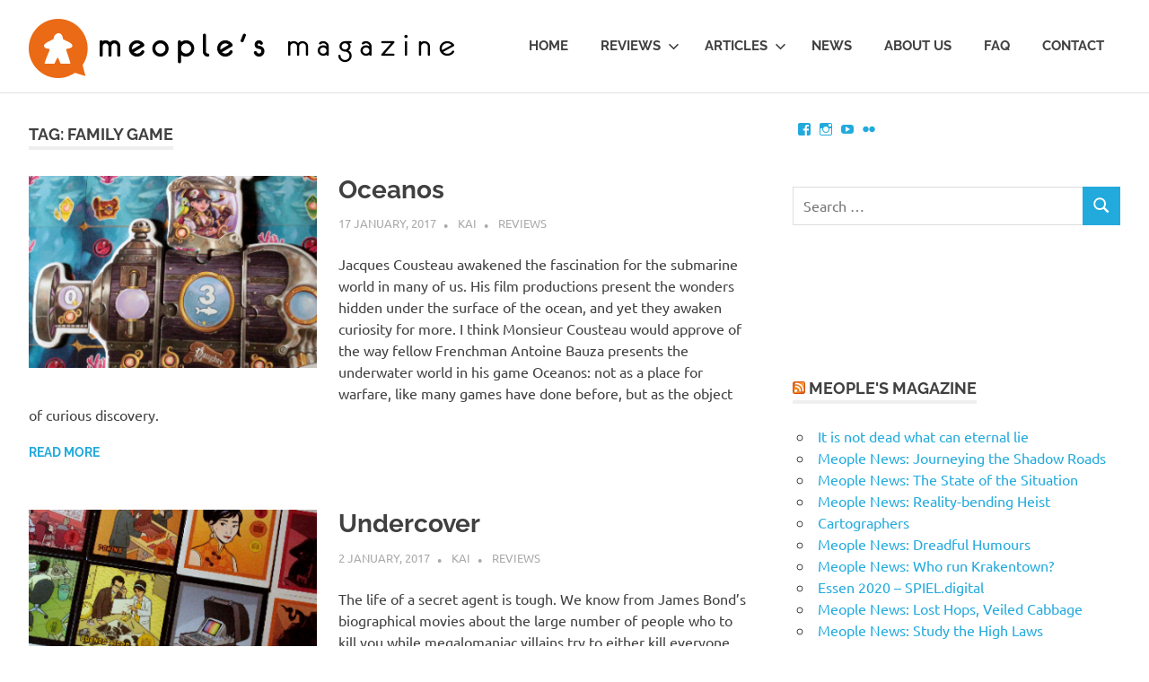

--- FILE ---
content_type: text/html; charset=UTF-8
request_url: https://www.meoplesmagazine.com/tag/family-game/page/3/
body_size: 14156
content:
<!DOCTYPE html>
<html lang="en-US">

<head>
<meta charset="UTF-8">
<meta name="viewport" content="width=device-width, initial-scale=1">
<link rel="profile" href="http://gmpg.org/xfn/11">
<link rel="pingback" href="https://www.meoplesmagazine.com/xmlrpc.php">

<title>family game &#8211; Page 3 &#8211; Meople&#039;s Magazine</title>
<meta name='robots' content='max-image-preview:large' />
<link rel='dns-prefetch' href='//stats.wp.com' />
<link rel='dns-prefetch' href='//v0.wordpress.com' />
<link rel='dns-prefetch' href='//jetpack.wordpress.com' />
<link rel='dns-prefetch' href='//s0.wp.com' />
<link rel='dns-prefetch' href='//public-api.wordpress.com' />
<link rel='dns-prefetch' href='//0.gravatar.com' />
<link rel='dns-prefetch' href='//1.gravatar.com' />
<link rel='dns-prefetch' href='//2.gravatar.com' />
<link rel='dns-prefetch' href='//widgets.wp.com' />
<link rel="alternate" type="application/rss+xml" title="Meople&#039;s Magazine &raquo; Feed" href="https://www.meoplesmagazine.com/feed/" />
<link rel="alternate" type="application/rss+xml" title="Meople&#039;s Magazine &raquo; Comments Feed" href="https://www.meoplesmagazine.com/comments/feed/" />
<link rel="alternate" type="application/rss+xml" title="Meople&#039;s Magazine &raquo; family game Tag Feed" href="https://www.meoplesmagazine.com/tag/family-game/feed/" />
<style id='wp-img-auto-sizes-contain-inline-css' type='text/css'>
img:is([sizes=auto i],[sizes^="auto," i]){contain-intrinsic-size:3000px 1500px}
/*# sourceURL=wp-img-auto-sizes-contain-inline-css */
</style>
<link rel='stylesheet' id='flickr-gallery-css' href='https://www.meoplesmagazine.com/wp-content/plugins/flickr-gallery/flickr-gallery.css?ver=1.5.3' type='text/css' media='all' />
<link rel='stylesheet' id='fg-jquery-ui-css' href='https://www.meoplesmagazine.com/wp-content/plugins/flickr-gallery/tab-theme/jquery-ui-1.7.3.css?ver=1.7.3' type='text/css' media='all' />
<link rel='stylesheet' id='jquery-flightbox-css' href='https://www.meoplesmagazine.com/wp-content/plugins/flickr-gallery/flightbox/jquery.flightbox.css?ver=1.5.3' type='text/css' media='all' />
<link rel='stylesheet' id='poseidon-theme-fonts-css' href='https://www.meoplesmagazine.com/wp-content/fonts/b559aa48ced063df57cabe2655535058.css?ver=20201110' type='text/css' media='all' />
<style id='wp-emoji-styles-inline-css' type='text/css'>

	img.wp-smiley, img.emoji {
		display: inline !important;
		border: none !important;
		box-shadow: none !important;
		height: 1em !important;
		width: 1em !important;
		margin: 0 0.07em !important;
		vertical-align: -0.1em !important;
		background: none !important;
		padding: 0 !important;
	}
/*# sourceURL=wp-emoji-styles-inline-css */
</style>
<style id='wp-block-library-inline-css' type='text/css'>
:root{--wp-block-synced-color:#7a00df;--wp-block-synced-color--rgb:122,0,223;--wp-bound-block-color:var(--wp-block-synced-color);--wp-editor-canvas-background:#ddd;--wp-admin-theme-color:#007cba;--wp-admin-theme-color--rgb:0,124,186;--wp-admin-theme-color-darker-10:#006ba1;--wp-admin-theme-color-darker-10--rgb:0,107,160.5;--wp-admin-theme-color-darker-20:#005a87;--wp-admin-theme-color-darker-20--rgb:0,90,135;--wp-admin-border-width-focus:2px}@media (min-resolution:192dpi){:root{--wp-admin-border-width-focus:1.5px}}.wp-element-button{cursor:pointer}:root .has-very-light-gray-background-color{background-color:#eee}:root .has-very-dark-gray-background-color{background-color:#313131}:root .has-very-light-gray-color{color:#eee}:root .has-very-dark-gray-color{color:#313131}:root .has-vivid-green-cyan-to-vivid-cyan-blue-gradient-background{background:linear-gradient(135deg,#00d084,#0693e3)}:root .has-purple-crush-gradient-background{background:linear-gradient(135deg,#34e2e4,#4721fb 50%,#ab1dfe)}:root .has-hazy-dawn-gradient-background{background:linear-gradient(135deg,#faaca8,#dad0ec)}:root .has-subdued-olive-gradient-background{background:linear-gradient(135deg,#fafae1,#67a671)}:root .has-atomic-cream-gradient-background{background:linear-gradient(135deg,#fdd79a,#004a59)}:root .has-nightshade-gradient-background{background:linear-gradient(135deg,#330968,#31cdcf)}:root .has-midnight-gradient-background{background:linear-gradient(135deg,#020381,#2874fc)}:root{--wp--preset--font-size--normal:16px;--wp--preset--font-size--huge:42px}.has-regular-font-size{font-size:1em}.has-larger-font-size{font-size:2.625em}.has-normal-font-size{font-size:var(--wp--preset--font-size--normal)}.has-huge-font-size{font-size:var(--wp--preset--font-size--huge)}.has-text-align-center{text-align:center}.has-text-align-left{text-align:left}.has-text-align-right{text-align:right}.has-fit-text{white-space:nowrap!important}#end-resizable-editor-section{display:none}.aligncenter{clear:both}.items-justified-left{justify-content:flex-start}.items-justified-center{justify-content:center}.items-justified-right{justify-content:flex-end}.items-justified-space-between{justify-content:space-between}.screen-reader-text{border:0;clip-path:inset(50%);height:1px;margin:-1px;overflow:hidden;padding:0;position:absolute;width:1px;word-wrap:normal!important}.screen-reader-text:focus{background-color:#ddd;clip-path:none;color:#444;display:block;font-size:1em;height:auto;left:5px;line-height:normal;padding:15px 23px 14px;text-decoration:none;top:5px;width:auto;z-index:100000}html :where(.has-border-color){border-style:solid}html :where([style*=border-top-color]){border-top-style:solid}html :where([style*=border-right-color]){border-right-style:solid}html :where([style*=border-bottom-color]){border-bottom-style:solid}html :where([style*=border-left-color]){border-left-style:solid}html :where([style*=border-width]){border-style:solid}html :where([style*=border-top-width]){border-top-style:solid}html :where([style*=border-right-width]){border-right-style:solid}html :where([style*=border-bottom-width]){border-bottom-style:solid}html :where([style*=border-left-width]){border-left-style:solid}html :where(img[class*=wp-image-]){height:auto;max-width:100%}:where(figure){margin:0 0 1em}html :where(.is-position-sticky){--wp-admin--admin-bar--position-offset:var(--wp-admin--admin-bar--height,0px)}@media screen and (max-width:600px){html :where(.is-position-sticky){--wp-admin--admin-bar--position-offset:0px}}

/*# sourceURL=wp-block-library-inline-css */
</style><style id='global-styles-inline-css' type='text/css'>
:root{--wp--preset--aspect-ratio--square: 1;--wp--preset--aspect-ratio--4-3: 4/3;--wp--preset--aspect-ratio--3-4: 3/4;--wp--preset--aspect-ratio--3-2: 3/2;--wp--preset--aspect-ratio--2-3: 2/3;--wp--preset--aspect-ratio--16-9: 16/9;--wp--preset--aspect-ratio--9-16: 9/16;--wp--preset--color--black: #000000;--wp--preset--color--cyan-bluish-gray: #abb8c3;--wp--preset--color--white: #ffffff;--wp--preset--color--pale-pink: #f78da7;--wp--preset--color--vivid-red: #cf2e2e;--wp--preset--color--luminous-vivid-orange: #ff6900;--wp--preset--color--luminous-vivid-amber: #fcb900;--wp--preset--color--light-green-cyan: #7bdcb5;--wp--preset--color--vivid-green-cyan: #00d084;--wp--preset--color--pale-cyan-blue: #8ed1fc;--wp--preset--color--vivid-cyan-blue: #0693e3;--wp--preset--color--vivid-purple: #9b51e0;--wp--preset--color--primary: #22aadd;--wp--preset--color--secondary: #0084b7;--wp--preset--color--tertiary: #005e91;--wp--preset--color--accent: #dd2e22;--wp--preset--color--highlight: #00b734;--wp--preset--color--light-gray: #eeeeee;--wp--preset--color--gray: #777777;--wp--preset--color--dark-gray: #404040;--wp--preset--gradient--vivid-cyan-blue-to-vivid-purple: linear-gradient(135deg,rgb(6,147,227) 0%,rgb(155,81,224) 100%);--wp--preset--gradient--light-green-cyan-to-vivid-green-cyan: linear-gradient(135deg,rgb(122,220,180) 0%,rgb(0,208,130) 100%);--wp--preset--gradient--luminous-vivid-amber-to-luminous-vivid-orange: linear-gradient(135deg,rgb(252,185,0) 0%,rgb(255,105,0) 100%);--wp--preset--gradient--luminous-vivid-orange-to-vivid-red: linear-gradient(135deg,rgb(255,105,0) 0%,rgb(207,46,46) 100%);--wp--preset--gradient--very-light-gray-to-cyan-bluish-gray: linear-gradient(135deg,rgb(238,238,238) 0%,rgb(169,184,195) 100%);--wp--preset--gradient--cool-to-warm-spectrum: linear-gradient(135deg,rgb(74,234,220) 0%,rgb(151,120,209) 20%,rgb(207,42,186) 40%,rgb(238,44,130) 60%,rgb(251,105,98) 80%,rgb(254,248,76) 100%);--wp--preset--gradient--blush-light-purple: linear-gradient(135deg,rgb(255,206,236) 0%,rgb(152,150,240) 100%);--wp--preset--gradient--blush-bordeaux: linear-gradient(135deg,rgb(254,205,165) 0%,rgb(254,45,45) 50%,rgb(107,0,62) 100%);--wp--preset--gradient--luminous-dusk: linear-gradient(135deg,rgb(255,203,112) 0%,rgb(199,81,192) 50%,rgb(65,88,208) 100%);--wp--preset--gradient--pale-ocean: linear-gradient(135deg,rgb(255,245,203) 0%,rgb(182,227,212) 50%,rgb(51,167,181) 100%);--wp--preset--gradient--electric-grass: linear-gradient(135deg,rgb(202,248,128) 0%,rgb(113,206,126) 100%);--wp--preset--gradient--midnight: linear-gradient(135deg,rgb(2,3,129) 0%,rgb(40,116,252) 100%);--wp--preset--font-size--small: 13px;--wp--preset--font-size--medium: 20px;--wp--preset--font-size--large: 36px;--wp--preset--font-size--x-large: 42px;--wp--preset--spacing--20: 0.44rem;--wp--preset--spacing--30: 0.67rem;--wp--preset--spacing--40: 1rem;--wp--preset--spacing--50: 1.5rem;--wp--preset--spacing--60: 2.25rem;--wp--preset--spacing--70: 3.38rem;--wp--preset--spacing--80: 5.06rem;--wp--preset--shadow--natural: 6px 6px 9px rgba(0, 0, 0, 0.2);--wp--preset--shadow--deep: 12px 12px 50px rgba(0, 0, 0, 0.4);--wp--preset--shadow--sharp: 6px 6px 0px rgba(0, 0, 0, 0.2);--wp--preset--shadow--outlined: 6px 6px 0px -3px rgb(255, 255, 255), 6px 6px rgb(0, 0, 0);--wp--preset--shadow--crisp: 6px 6px 0px rgb(0, 0, 0);}:where(.is-layout-flex){gap: 0.5em;}:where(.is-layout-grid){gap: 0.5em;}body .is-layout-flex{display: flex;}.is-layout-flex{flex-wrap: wrap;align-items: center;}.is-layout-flex > :is(*, div){margin: 0;}body .is-layout-grid{display: grid;}.is-layout-grid > :is(*, div){margin: 0;}:where(.wp-block-columns.is-layout-flex){gap: 2em;}:where(.wp-block-columns.is-layout-grid){gap: 2em;}:where(.wp-block-post-template.is-layout-flex){gap: 1.25em;}:where(.wp-block-post-template.is-layout-grid){gap: 1.25em;}.has-black-color{color: var(--wp--preset--color--black) !important;}.has-cyan-bluish-gray-color{color: var(--wp--preset--color--cyan-bluish-gray) !important;}.has-white-color{color: var(--wp--preset--color--white) !important;}.has-pale-pink-color{color: var(--wp--preset--color--pale-pink) !important;}.has-vivid-red-color{color: var(--wp--preset--color--vivid-red) !important;}.has-luminous-vivid-orange-color{color: var(--wp--preset--color--luminous-vivid-orange) !important;}.has-luminous-vivid-amber-color{color: var(--wp--preset--color--luminous-vivid-amber) !important;}.has-light-green-cyan-color{color: var(--wp--preset--color--light-green-cyan) !important;}.has-vivid-green-cyan-color{color: var(--wp--preset--color--vivid-green-cyan) !important;}.has-pale-cyan-blue-color{color: var(--wp--preset--color--pale-cyan-blue) !important;}.has-vivid-cyan-blue-color{color: var(--wp--preset--color--vivid-cyan-blue) !important;}.has-vivid-purple-color{color: var(--wp--preset--color--vivid-purple) !important;}.has-black-background-color{background-color: var(--wp--preset--color--black) !important;}.has-cyan-bluish-gray-background-color{background-color: var(--wp--preset--color--cyan-bluish-gray) !important;}.has-white-background-color{background-color: var(--wp--preset--color--white) !important;}.has-pale-pink-background-color{background-color: var(--wp--preset--color--pale-pink) !important;}.has-vivid-red-background-color{background-color: var(--wp--preset--color--vivid-red) !important;}.has-luminous-vivid-orange-background-color{background-color: var(--wp--preset--color--luminous-vivid-orange) !important;}.has-luminous-vivid-amber-background-color{background-color: var(--wp--preset--color--luminous-vivid-amber) !important;}.has-light-green-cyan-background-color{background-color: var(--wp--preset--color--light-green-cyan) !important;}.has-vivid-green-cyan-background-color{background-color: var(--wp--preset--color--vivid-green-cyan) !important;}.has-pale-cyan-blue-background-color{background-color: var(--wp--preset--color--pale-cyan-blue) !important;}.has-vivid-cyan-blue-background-color{background-color: var(--wp--preset--color--vivid-cyan-blue) !important;}.has-vivid-purple-background-color{background-color: var(--wp--preset--color--vivid-purple) !important;}.has-black-border-color{border-color: var(--wp--preset--color--black) !important;}.has-cyan-bluish-gray-border-color{border-color: var(--wp--preset--color--cyan-bluish-gray) !important;}.has-white-border-color{border-color: var(--wp--preset--color--white) !important;}.has-pale-pink-border-color{border-color: var(--wp--preset--color--pale-pink) !important;}.has-vivid-red-border-color{border-color: var(--wp--preset--color--vivid-red) !important;}.has-luminous-vivid-orange-border-color{border-color: var(--wp--preset--color--luminous-vivid-orange) !important;}.has-luminous-vivid-amber-border-color{border-color: var(--wp--preset--color--luminous-vivid-amber) !important;}.has-light-green-cyan-border-color{border-color: var(--wp--preset--color--light-green-cyan) !important;}.has-vivid-green-cyan-border-color{border-color: var(--wp--preset--color--vivid-green-cyan) !important;}.has-pale-cyan-blue-border-color{border-color: var(--wp--preset--color--pale-cyan-blue) !important;}.has-vivid-cyan-blue-border-color{border-color: var(--wp--preset--color--vivid-cyan-blue) !important;}.has-vivid-purple-border-color{border-color: var(--wp--preset--color--vivid-purple) !important;}.has-vivid-cyan-blue-to-vivid-purple-gradient-background{background: var(--wp--preset--gradient--vivid-cyan-blue-to-vivid-purple) !important;}.has-light-green-cyan-to-vivid-green-cyan-gradient-background{background: var(--wp--preset--gradient--light-green-cyan-to-vivid-green-cyan) !important;}.has-luminous-vivid-amber-to-luminous-vivid-orange-gradient-background{background: var(--wp--preset--gradient--luminous-vivid-amber-to-luminous-vivid-orange) !important;}.has-luminous-vivid-orange-to-vivid-red-gradient-background{background: var(--wp--preset--gradient--luminous-vivid-orange-to-vivid-red) !important;}.has-very-light-gray-to-cyan-bluish-gray-gradient-background{background: var(--wp--preset--gradient--very-light-gray-to-cyan-bluish-gray) !important;}.has-cool-to-warm-spectrum-gradient-background{background: var(--wp--preset--gradient--cool-to-warm-spectrum) !important;}.has-blush-light-purple-gradient-background{background: var(--wp--preset--gradient--blush-light-purple) !important;}.has-blush-bordeaux-gradient-background{background: var(--wp--preset--gradient--blush-bordeaux) !important;}.has-luminous-dusk-gradient-background{background: var(--wp--preset--gradient--luminous-dusk) !important;}.has-pale-ocean-gradient-background{background: var(--wp--preset--gradient--pale-ocean) !important;}.has-electric-grass-gradient-background{background: var(--wp--preset--gradient--electric-grass) !important;}.has-midnight-gradient-background{background: var(--wp--preset--gradient--midnight) !important;}.has-small-font-size{font-size: var(--wp--preset--font-size--small) !important;}.has-medium-font-size{font-size: var(--wp--preset--font-size--medium) !important;}.has-large-font-size{font-size: var(--wp--preset--font-size--large) !important;}.has-x-large-font-size{font-size: var(--wp--preset--font-size--x-large) !important;}
/*# sourceURL=global-styles-inline-css */
</style>

<style id='classic-theme-styles-inline-css' type='text/css'>
/*! This file is auto-generated */
.wp-block-button__link{color:#fff;background-color:#32373c;border-radius:9999px;box-shadow:none;text-decoration:none;padding:calc(.667em + 2px) calc(1.333em + 2px);font-size:1.125em}.wp-block-file__button{background:#32373c;color:#fff;text-decoration:none}
/*# sourceURL=/wp-includes/css/classic-themes.min.css */
</style>
<link rel='stylesheet' id='poseidon-stylesheet-css' href='https://www.meoplesmagazine.com/wp-content/themes/poseidon/style.css?ver=2.3.4' type='text/css' media='all' />
<style id='poseidon-stylesheet-inline-css' type='text/css'>
.site-description, .type-post .entry-footer .entry-tags { position: absolute; clip: rect(1px, 1px, 1px, 1px); width: 1px; height: 1px; overflow: hidden; }
/*# sourceURL=poseidon-stylesheet-inline-css */
</style>
<link rel='stylesheet' id='jetpack_likes-css' href='https://www.meoplesmagazine.com/wp-content/plugins/jetpack/modules/likes/style.css?ver=15.3.1' type='text/css' media='all' />
<style id='jetpack_facebook_likebox-inline-css' type='text/css'>
.widget_facebook_likebox {
	overflow: hidden;
}

/*# sourceURL=https://www.meoplesmagazine.com/wp-content/plugins/jetpack/modules/widgets/facebook-likebox/style.css */
</style>
<script type="text/javascript" src="https://www.meoplesmagazine.com/wp-includes/js/jquery/jquery.min.js?ver=3.7.1" id="jquery-core-js"></script>
<script type="text/javascript" src="https://www.meoplesmagazine.com/wp-includes/js/jquery/jquery-migrate.min.js?ver=3.4.1" id="jquery-migrate-js"></script>
<script type="text/javascript" src="https://www.meoplesmagazine.com/wp-content/plugins/flickr-gallery/flightbox/jquery.flightbox.js?ver=1.5.3" id="jquery-flightbox-js"></script>
<script type="text/javascript" src="https://www.meoplesmagazine.com/wp-content/themes/poseidon/assets/js/svgxuse.min.js?ver=1.2.6" id="svgxuse-js"></script>
<script type="text/javascript" src="https://www.meoplesmagazine.com/wp-content/themes/poseidon/assets/js/jquery.flexslider-min.js?ver=2.6.0" id="jquery-flexslider-js"></script>
<script type="text/javascript" id="poseidon-slider-js-extra">
/* <![CDATA[ */
var poseidon_slider_params = {"animation":"slide","speed":"3000"};
//# sourceURL=poseidon-slider-js-extra
/* ]]> */
</script>
<script type="text/javascript" src="https://www.meoplesmagazine.com/wp-content/themes/poseidon/assets/js/slider.js?ver=20170421" id="poseidon-slider-js"></script>
<link rel="https://api.w.org/" href="https://www.meoplesmagazine.com/wp-json/" /><link rel="alternate" title="JSON" type="application/json" href="https://www.meoplesmagazine.com/wp-json/wp/v2/tags/843" /><link rel="EditURI" type="application/rsd+xml" title="RSD" href="https://www.meoplesmagazine.com/xmlrpc.php?rsd" />
<meta name="generator" content="WordPress 6.9" />
	<style>img#wpstats{display:none}</style>
					<script type="text/javascript">
				var get_sizes = null;
							</script>
		
<!-- Jetpack Open Graph Tags -->
<meta property="og:type" content="website" />
<meta property="og:title" content="family game &#8211; Page 3 &#8211; Meople&#039;s Magazine" />
<meta property="og:url" content="https://www.meoplesmagazine.com/tag/family-game/" />
<meta property="og:site_name" content="Meople&#039;s Magazine" />
<meta property="og:image" content="https://s0.wp.com/i/blank.jpg" />
<meta property="og:image:width" content="200" />
<meta property="og:image:height" content="200" />
<meta property="og:image:alt" content="" />
<meta property="og:locale" content="en_US" />

<!-- End Jetpack Open Graph Tags -->
<link rel="icon" href="https://www.meoplesmagazine.com/wp-content/uploads/2017/01/icon-2.png" sizes="32x32" />
<link rel="icon" href="https://www.meoplesmagazine.com/wp-content/uploads/2017/01/icon-2.png" sizes="192x192" />
<link rel="apple-touch-icon" href="https://www.meoplesmagazine.com/wp-content/uploads/2017/01/icon-2.png" />
<meta name="msapplication-TileImage" content="https://www.meoplesmagazine.com/wp-content/uploads/2017/01/icon-2.png" />
		<style type="text/css" id="wp-custom-css">
			/*
You can add your own CSS here.

Click the help icon above to learn more.
*//*
Welcome to Custom CSS!

To learn how this works, see http://wp.me/PEmnE-Bt
*/
.meeple-box, .meeple-box2 {
	margin: 5px;
	font-family: "Lato", "Helvetica Neue", Helvetica, Arial, sans-serif;
	font-size: .8em;
	color: black;
}

.meeple-box table, .meeple-box tr, .meeple-box td, .meeple-box th, .meeple-box2 table, .meeple-box2 tr, .meeple-box2 td, .meeple-box2 th, .meeple-score-field, .meeple-score-value {
	border: none;
	line-height: 1;
}

.meeple_data td, .meeple_data th {
	padding: 10px 5px 0 10px;
}

.meeple-box tr:hover, .meeple-box2 tr:hover {
	background-color: inherit;
}

.meeple-box th, .meeple-box2 th{
  font-weight: bold;	
	background-color: lightgray;
	text-align: left
}

.meeple-score-field {
	text-transform: none;
	padding: 2px 5px;
	font-weight: normal;
}

.meeple-score-value {
	padding: 2px 5px 6px 10px;
	height: 25px;
}

.meeple_score_bar {
	background-color: #ea6a15;
	height: 6px;
	display: block;
	float: left;
}

.meeple_score_bar_rest {
	background-color: lightgray;
	height: 6px;
	display: block;
	float: left;
}

.score_total {
	color: black;
	font-weight: bold;
}

.score_total .meeple_score_bar_rest {
	background-color: #777;
}

.bar_strategy {
	background-color: #366b36;
}

.bar_luck {
	background-color: #60366b;
}

.bar_interaction {
	background-color: #34406d;
}

.bar_components {
	background-color: #aa8800;
}

.bar_complexity {
	background-color: #aa004f;
}

.bar-score {
	background-color: #ea6a15;
}

.metahead {
	width: 100%;
  margin: 0;
	padding: 2px 5px;
	background-color: lightgray;
	font-weight: bold;
	}

.metavalue {
  width: 100%;
  margin: 0;
	padding: 2px 5px;
}

.metacol {
  float: left;
	margin: 0;
	padding: 0;
}

.content-sidebar {
	float: right;
	width: 45%;
	padding: 10px 20px;
	margin: 20px;
	text-align: justify;
}		</style>
		<link rel='stylesheet' id='genericons-css' href='https://www.meoplesmagazine.com/wp-content/plugins/jetpack/_inc/genericons/genericons/genericons.css?ver=3.1' type='text/css' media='all' />
<link rel='stylesheet' id='jetpack_social_media_icons_widget-css' href='https://www.meoplesmagazine.com/wp-content/plugins/jetpack/modules/widgets/social-media-icons/style.css?ver=20150602' type='text/css' media='all' />
</head>

<body class="archive paged tag tag-family-game tag-843 wp-custom-logo wp-embed-responsive paged-3 tag-paged-3 wp-theme-poseidon post-layout-small">

	
	<div id="page" class="hfeed site">

		<a class="skip-link screen-reader-text" href="#content">Skip to content</a>

		
		
		<header id="masthead" class="site-header clearfix" role="banner">

			<div class="header-main container clearfix">

				<div id="logo" class="site-branding clearfix">

					<a href="https://www.meoplesmagazine.com/" class="custom-logo-link" rel="home"><img width="474" height="66" src="https://www.meoplesmagazine.com/wp-content/uploads/2017/01/newmeople.png" class="custom-logo" alt="Meople&#039;s Magazine" decoding="async" srcset="https://www.meoplesmagazine.com/wp-content/uploads/2017/01/newmeople.png 474w, https://www.meoplesmagazine.com/wp-content/uploads/2017/01/newmeople-300x42.png 300w" sizes="(max-width: 474px) 100vw, 474px" /></a>			
					
			<p class="site-description">Boardgame talk for Meeple &amp; People</p>

		
				</div><!-- .site-branding -->

				

	<button class="primary-menu-toggle menu-toggle" aria-controls="primary-menu" aria-expanded="false" >
		<svg class="icon icon-menu" aria-hidden="true" role="img"> <use xlink:href="https://www.meoplesmagazine.com/wp-content/themes/poseidon/assets/icons/genericons-neue.svg#menu"></use> </svg><svg class="icon icon-close" aria-hidden="true" role="img"> <use xlink:href="https://www.meoplesmagazine.com/wp-content/themes/poseidon/assets/icons/genericons-neue.svg#close"></use> </svg>		<span class="menu-toggle-text screen-reader-text">Menu</span>
	</button>

	<div class="primary-navigation">

		<nav id="site-navigation" class="main-navigation" role="navigation"  aria-label="Primary Menu">

			<ul id="primary-menu" class="menu"><li id="menu-item-212" class="menu-item menu-item-type-custom menu-item-object-custom menu-item-212"><a href="/">Home</a></li>
<li id="menu-item-213" class="menu-item menu-item-type-taxonomy menu-item-object-category menu-item-has-children menu-item-213"><a href="https://www.meoplesmagazine.com/category/featured/reviews/">Reviews<svg class="icon icon-expand" aria-hidden="true" role="img"> <use xlink:href="https://www.meoplesmagazine.com/wp-content/themes/poseidon/assets/icons/genericons-neue.svg#expand"></use> </svg></a>
<ul class="sub-menu">
	<li id="menu-item-57900" class="menu-item menu-item-type-taxonomy menu-item-object-category menu-item-57900"><a href="https://www.meoplesmagazine.com/category/featured/video-reviews/">Video Reviews</a></li>
	<li id="menu-item-4967" class="menu-item menu-item-type-custom menu-item-object-custom menu-item-4967"><a href="https://www.meoplesmagazine.com/tag/abstract/">Abstract Games</a></li>
	<li id="menu-item-5028" class="menu-item menu-item-type-custom menu-item-object-custom menu-item-5028"><a href="https://www.meoplesmagazine.com/tag/auction-game/">Auction Games</a></li>
	<li id="menu-item-4966" class="menu-item menu-item-type-custom menu-item-object-custom menu-item-4966"><a href="https://www.meoplesmagazine.com/tag/card-game/">Card Games</a></li>
	<li id="menu-item-4965" class="menu-item menu-item-type-custom menu-item-object-custom menu-item-4965"><a href="https://www.meoplesmagazine.com/tag/cooperative/">Cooperative Games</a></li>
	<li id="menu-item-5577" class="menu-item menu-item-type-custom menu-item-object-custom menu-item-5577"><a href="https://www.meoplesmagazine.com/tag/deduction-game/">Deduction games</a></li>
	<li id="menu-item-5580" class="menu-item menu-item-type-custom menu-item-object-custom menu-item-5580"><a href="https://www.meoplesmagazine.com/tag/dice-game/">Dice games</a></li>
	<li id="menu-item-5029" class="menu-item menu-item-type-custom menu-item-object-custom menu-item-5029"><a href="https://www.meoplesmagazine.com/tag/family-game/">Family Games</a></li>
	<li id="menu-item-5032" class="menu-item menu-item-type-custom menu-item-object-custom menu-item-5032"><a href="https://www.meoplesmagazine.com/tag/negotiation-game/">Negotiation Games</a></li>
	<li id="menu-item-4997" class="menu-item menu-item-type-custom menu-item-object-custom menu-item-4997"><a href="https://www.meoplesmagazine.com/tag/strategy/">Strategy Games</a></li>
	<li id="menu-item-5027" class="menu-item menu-item-type-custom menu-item-object-custom menu-item-5027"><a href="https://www.meoplesmagazine.com/tag/worker-placement/">Worker-placement Games</a></li>
	<li id="menu-item-5000" class="menu-item menu-item-type-custom menu-item-object-custom menu-item-5000"><a href="https://www.meoplesmagazine.com/category/featured/reviews/">All reviews</a></li>
</ul>
</li>
<li id="menu-item-580" class="menu-item menu-item-type-taxonomy menu-item-object-category menu-item-has-children menu-item-580"><a href="https://www.meoplesmagazine.com/category/featured/all-the-rest/">Articles<svg class="icon icon-expand" aria-hidden="true" role="img"> <use xlink:href="https://www.meoplesmagazine.com/wp-content/themes/poseidon/assets/icons/genericons-neue.svg#expand"></use> </svg></a>
<ul class="sub-menu">
	<li id="menu-item-5038" class="menu-item menu-item-type-custom menu-item-object-custom menu-item-5038"><a href="https://www.meoplesmagazine.com/category/meeplepedia/">Meeplepedia</a></li>
	<li id="menu-item-214" class="menu-item menu-item-type-taxonomy menu-item-object-category menu-item-214"><a href="https://www.meoplesmagazine.com/category/featured/nostalgia/">Nostalgia</a></li>
	<li id="menu-item-11081" class="menu-item menu-item-type-taxonomy menu-item-object-category menu-item-11081"><a href="https://www.meoplesmagazine.com/category/featured/all-the-rest/first-impressions/">First impressions</a></li>
	<li id="menu-item-1391" class="menu-item menu-item-type-taxonomy menu-item-object-category menu-item-1391"><a href="https://www.meoplesmagazine.com/category/featured/meople-comics/">Meople Comics</a></li>
	<li id="menu-item-5039" class="menu-item menu-item-type-custom menu-item-object-custom menu-item-5039"><a href="https://www.meoplesmagazine.com/category/featured/all-the-rest/">All articles</a></li>
</ul>
</li>
<li id="menu-item-215" class="menu-item menu-item-type-taxonomy menu-item-object-category menu-item-215"><a href="https://www.meoplesmagazine.com/category/news/">News</a></li>
<li id="menu-item-216" class="menu-item menu-item-type-post_type menu-item-object-page menu-item-216"><a href="https://www.meoplesmagazine.com/about-us/">About us</a></li>
<li id="menu-item-763" class="menu-item menu-item-type-post_type menu-item-object-page menu-item-763"><a href="https://www.meoplesmagazine.com/faq/">FAQ</a></li>
<li id="menu-item-279" class="menu-item menu-item-type-post_type menu-item-object-page menu-item-279"><a href="https://www.meoplesmagazine.com/contact/">Contact</a></li>
</ul>		</nav><!-- #site-navigation -->

	</div><!-- .primary-navigation -->



			</div><!-- .header-main -->

		</header><!-- #masthead -->

		
		
		
		
		<div id="content" class="site-content container clearfix">

	<section id="primary" class="content-area">
		<main id="main" class="site-main" role="main">

		
			<header class="page-header">

				<h1 class="archive-title">Tag: <span>family game</span></h1>				
			</header><!-- .page-header -->

			<div id="post-wrapper" class="post-wrapper clearfix">

				
<article id="post-12206" class="post-12206 post type-post status-publish format-standard has-post-thumbnail hentry category-reviews tag-3069 tag-antoine-bauza tag-family-game tag-iello tag-oceanos">

	
			<a class="post-thumbnail-small" href="https://www.meoplesmagazine.com/2017/01/17/oceanos/" rel="bookmark">
				<img width="360" height="240" src="https://www.meoplesmagazine.com/wp-content/uploads/2017/01/oceanos-360x240.png" class="attachment-poseidon-thumbnail-medium size-poseidon-thumbnail-medium wp-post-image" alt="Oceanos" decoding="async" fetchpriority="high" srcset="https://www.meoplesmagazine.com/wp-content/uploads/2017/01/oceanos-360x240.png 360w, https://www.meoplesmagazine.com/wp-content/uploads/2017/01/oceanos-120x80.png 120w" sizes="(max-width: 360px) 100vw, 360px" />			</a>

			
	<header class="entry-header">

		<h2 class="entry-title"><a href="https://www.meoplesmagazine.com/2017/01/17/oceanos/" rel="bookmark">Oceanos</a></h2>
		<div class="entry-meta"><span class="meta-date"><a href="https://www.meoplesmagazine.com/2017/01/17/oceanos/" title="21:32" rel="bookmark"><time class="entry-date published updated" datetime="2017-01-17T21:32:09+00:00">17 January, 2017</time></a></span><span class="meta-author"> <span class="author vcard"><a class="url fn n" href="https://www.meoplesmagazine.com/author/koboldskind/" title="View all posts by Kai" rel="author">Kai</a></span></span><span class="meta-category"> <a href="https://www.meoplesmagazine.com/category/featured/reviews/" rel="category tag">Reviews</a></span></div>
	</header><!-- .entry-header -->

	<div class="entry-content entry-excerpt clearfix">
		<p>Jacques Cousteau awakened the fascination for the submarine world in many of us. His film productions present the wonders hidden under the surface of the ocean, and yet they awaken curiosity for more. I think Monsieur Cousteau would approve of the way fellow Frenchman Antoine Bauza presents the underwater world in his game Oceanos: not as a place for warfare, like many games have done before, but as the object of curious discovery.</p>
		
			<a href="https://www.meoplesmagazine.com/2017/01/17/oceanos/" class="more-link">Read more</a>

			</div><!-- .entry-content -->

</article>

<article id="post-12155" class="post-12155 post type-post status-publish format-standard has-post-thumbnail hentry category-reviews tag-3069 tag-daniel-danzer tag-doris-danzer tag-family-game tag-frosted-games tag-memory tag-tile-laying-game tag-undercover">

	
			<a class="post-thumbnail-small" href="https://www.meoplesmagazine.com/2017/01/02/undercover/" rel="bookmark">
				<img width="360" height="240" src="https://www.meoplesmagazine.com/wp-content/uploads/2017/01/undercover-360x240.png" class="attachment-poseidon-thumbnail-medium size-poseidon-thumbnail-medium wp-post-image" alt="Undercover" decoding="async" srcset="https://www.meoplesmagazine.com/wp-content/uploads/2017/01/undercover-360x240.png 360w, https://www.meoplesmagazine.com/wp-content/uploads/2017/01/undercover-120x80.png 120w" sizes="(max-width: 360px) 100vw, 360px" />			</a>

			
	<header class="entry-header">

		<h2 class="entry-title"><a href="https://www.meoplesmagazine.com/2017/01/02/undercover/" rel="bookmark">Undercover</a></h2>
		<div class="entry-meta"><span class="meta-date"><a href="https://www.meoplesmagazine.com/2017/01/02/undercover/" title="19:43" rel="bookmark"><time class="entry-date published updated" datetime="2017-01-02T19:43:19+00:00">2 January, 2017</time></a></span><span class="meta-author"> <span class="author vcard"><a class="url fn n" href="https://www.meoplesmagazine.com/author/koboldskind/" title="View all posts by Kai" rel="author">Kai</a></span></span><span class="meta-category"> <a href="https://www.meoplesmagazine.com/category/featured/reviews/" rel="category tag">Reviews</a></span></div>
	</header><!-- .entry-header -->

	<div class="entry-content entry-excerpt clearfix">
		<p>The life of a secret agent is tough. We know from James Bond&#8217;s biographical movies about the large number of people who to kill you while megalomaniac villains try to either kill everyone, enslave everyone or just take everyone&#8217;s money. But those movies gloss over the hardest part of the job: keeping track of who is who, and who they are working for. You think it&#8217;s easy, working with a bunch of double agents who all look the same because they wear stupid hats and trench coats and only meet in dark corners, anyway? Well, think again after you accidentally pass that briefcase to the wrong guy. He looked just like the right guy, but when he said &#8220;Thank you&#8221; you realized he was talking with the wrong stereotypical villain accent. But no more! With Undercover Doris and Daniel Danzer will help you understand just how hard the secret agent life is on your memory.</p>
		
			<a href="https://www.meoplesmagazine.com/2017/01/02/undercover/" class="more-link">Read more</a>

			</div><!-- .entry-content -->

</article>

<article id="post-12062" class="post-12062 post type-post status-publish format-standard has-post-thumbnail hentry category-reviews tag-3069 tag-card-game tag-drafting tag-family-game tag-iello tag-press-your-luck tag-sea-of-clouds tag-theo-riviere">

	
			<a class="post-thumbnail-small" href="https://www.meoplesmagazine.com/2016/11/15/sea-of-clouds/" rel="bookmark">
				<img width="360" height="240" src="https://www.meoplesmagazine.com/wp-content/uploads/2016/11/seaofclouds-360x240.png" class="attachment-poseidon-thumbnail-medium size-poseidon-thumbnail-medium wp-post-image" alt="Sea of Clouds" decoding="async" srcset="https://www.meoplesmagazine.com/wp-content/uploads/2016/11/seaofclouds-360x240.png 360w, https://www.meoplesmagazine.com/wp-content/uploads/2016/11/seaofclouds-120x80.png 120w" sizes="(max-width: 360px) 100vw, 360px" />			</a>

			
	<header class="entry-header">

		<h2 class="entry-title"><a href="https://www.meoplesmagazine.com/2016/11/15/sea-of-clouds/" rel="bookmark">Sea of Clouds</a></h2>
		<div class="entry-meta"><span class="meta-date"><a href="https://www.meoplesmagazine.com/2016/11/15/sea-of-clouds/" title="22:02" rel="bookmark"><time class="entry-date published updated" datetime="2016-11-15T22:02:14+00:00">15 November, 2016</time></a></span><span class="meta-author"> <span class="author vcard"><a class="url fn n" href="https://www.meoplesmagazine.com/author/koboldskind/" title="View all posts by Kai" rel="author">Kai</a></span></span><span class="meta-category"> <a href="https://www.meoplesmagazine.com/category/featured/reviews/" rel="category tag">Reviews</a></span></div>
	</header><!-- .entry-header -->

	<div class="entry-content entry-excerpt clearfix">
		<p>The right combination of two familiar game mechanics can create something new and fun. Sea of Clouds combines a drafting game with a press-your-luck mechanic. If you enjoy only one of those, then this game is definitely worth your time because it combines the best parts of them. And it does that while letting you loot the skies as a flying pirate, if you needed any more convincing. </p>
		
			<a href="https://www.meoplesmagazine.com/2016/11/15/sea-of-clouds/" class="more-link">Read more</a>

			</div><!-- .entry-content -->

</article>

<article id="post-11796" class="post-11796 post type-post status-publish format-standard has-post-thumbnail hentry category-reviews tag-2602 tag-dice-game tag-family-game tag-ignacy-trzewiczek tag-portal-games tag-rattle-battle-grab-the-loot">

	
			<a class="post-thumbnail-small" href="https://www.meoplesmagazine.com/2016/09/16/rattle-battle-grab-the-loot/" rel="bookmark">
				<img width="360" height="240" src="https://www.meoplesmagazine.com/wp-content/uploads/2016/09/b-360x240.jpg" class="attachment-poseidon-thumbnail-medium size-poseidon-thumbnail-medium wp-post-image" alt="Rattle, Battle, Grab the Loot" decoding="async" loading="lazy" srcset="https://www.meoplesmagazine.com/wp-content/uploads/2016/09/b-360x240.jpg 360w, https://www.meoplesmagazine.com/wp-content/uploads/2016/09/b-120x80.jpg 120w" sizes="auto, (max-width: 360px) 100vw, 360px" />			</a>

			
	<header class="entry-header">

		<h2 class="entry-title"><a href="https://www.meoplesmagazine.com/2016/09/16/rattle-battle-grab-the-loot/" rel="bookmark">Rattle, Battle, Grab the Loot</a></h2>
		<div class="entry-meta"><span class="meta-date"><a href="https://www.meoplesmagazine.com/2016/09/16/rattle-battle-grab-the-loot/" title="16:49" rel="bookmark"><time class="entry-date published updated" datetime="2016-09-16T16:49:45+00:00">16 September, 2016</time></a></span><span class="meta-author"> <span class="author vcard"><a class="url fn n" href="https://www.meoplesmagazine.com/author/koboldskind/" title="View all posts by Kai" rel="author">Kai</a></span></span><span class="meta-category"> <a href="https://www.meoplesmagazine.com/category/featured/reviews/" rel="category tag">Reviews</a></span></div>
	</header><!-- .entry-header -->

	<div class="entry-content entry-excerpt clearfix">
		<p>Ignacy Trzewiczek and Portal Games are usually known for heavy games, but with Rattle, Battle, Grab the Loot they ventured into family game territory. Here you wage sea battles by throwing a metric ton of dice into the game box and then using more or less improbable ship upgrades to fight. For family-friendliness, players don&#8217;t fight against one another but compete who can capture or sink the most non-player ships. </p>
		
			<a href="https://www.meoplesmagazine.com/2016/09/16/rattle-battle-grab-the-loot/" class="more-link">Read more</a>

			</div><!-- .entry-content -->

</article>

<article id="post-11761" class="post-11761 post type-post status-publish format-standard has-post-thumbnail hentry category-reviews tag-1116 tag-antoine-bauza tag-family-game tag-funforge tag-naiade tag-tokaido tag-tokaido-crossroads tag-tokaido-matsuri">

	
			<a class="post-thumbnail-small" href="https://www.meoplesmagazine.com/2016/09/08/tokaido-collectors-edition/" rel="bookmark">
				<img width="360" height="240" src="https://www.meoplesmagazine.com/wp-content/uploads/2016/09/tokaido-360x240.png" class="attachment-poseidon-thumbnail-medium size-poseidon-thumbnail-medium wp-post-image" alt="" decoding="async" loading="lazy" srcset="https://www.meoplesmagazine.com/wp-content/uploads/2016/09/tokaido-360x240.png 360w, https://www.meoplesmagazine.com/wp-content/uploads/2016/09/tokaido-120x80.png 120w" sizes="auto, (max-width: 360px) 100vw, 360px" />			</a>

			
	<header class="entry-header">

		<h2 class="entry-title"><a href="https://www.meoplesmagazine.com/2016/09/08/tokaido-collectors-edition/" rel="bookmark">Tokaido &#8211; Collectors&#8217; Edition</a></h2>
		<div class="entry-meta"><span class="meta-date"><a href="https://www.meoplesmagazine.com/2016/09/08/tokaido-collectors-edition/" title="19:09" rel="bookmark"><time class="entry-date published updated" datetime="2016-09-08T19:09:43+00:00">8 September, 2016</time></a></span><span class="meta-author"> <span class="author vcard"><a class="url fn n" href="https://www.meoplesmagazine.com/author/koboldskind/" title="View all posts by Kai" rel="author">Kai</a></span></span><span class="meta-category"> <a href="https://www.meoplesmagazine.com/category/featured/reviews/" rel="category tag">Reviews</a></span></div>
	</header><!-- .entry-header -->

	<div class="entry-content entry-excerpt clearfix">
		<p>Usually, when a game is about traveling a road, you win by arriving first at the destination. Of course racing is fun, but it&#8217;s not the only way to travel. Sometimes, going slowly and enjoying the trip is what you should be doing. Antoine Bauza&#8217;s Tokaido rewards that type of travel, here the winner is the player who had the richest experience along the way. That makes Tokaido very different from a racing game, and in the best way, too. </p>
		
			<a href="https://www.meoplesmagazine.com/2016/09/08/tokaido-collectors-edition/" class="more-link">Read more</a>

			</div><!-- .entry-content -->

</article>

<article id="post-11703" class="post-11703 post type-post status-publish format-standard has-post-thumbnail hentry category-reviews tag-2602 tag-a-game-of-gnomes tag-family-game tag-fragor-games tag-fraser-lamont tag-gordon-lamont tag-pick-up-and-deliver">

	
			<a class="post-thumbnail-small" href="https://www.meoplesmagazine.com/2016/08/27/a-game-of-gnomes/" rel="bookmark">
				<img width="360" height="240" src="https://www.meoplesmagazine.com/wp-content/uploads/2016/08/agameofthrones-360x240.png" class="attachment-poseidon-thumbnail-medium size-poseidon-thumbnail-medium wp-post-image" alt="" decoding="async" loading="lazy" srcset="https://www.meoplesmagazine.com/wp-content/uploads/2016/08/agameofthrones-360x240.png 360w, https://www.meoplesmagazine.com/wp-content/uploads/2016/08/agameofthrones-120x80.png 120w" sizes="auto, (max-width: 360px) 100vw, 360px" />			</a>

			
	<header class="entry-header">

		<h2 class="entry-title"><a href="https://www.meoplesmagazine.com/2016/08/27/a-game-of-gnomes/" rel="bookmark">A Game of Gnomes</a></h2>
		<div class="entry-meta"><span class="meta-date"><a href="https://www.meoplesmagazine.com/2016/08/27/a-game-of-gnomes/" title="15:07" rel="bookmark"><time class="entry-date published updated" datetime="2016-08-27T15:07:46+00:00">27 August, 2016</time></a></span><span class="meta-author"> <span class="author vcard"><a class="url fn n" href="https://www.meoplesmagazine.com/author/koboldskind/" title="View all posts by Kai" rel="author">Kai</a></span></span><span class="meta-category"> <a href="https://www.meoplesmagazine.com/category/featured/reviews/" rel="category tag">Reviews</a></span></div>
	</header><!-- .entry-header -->

	<div class="entry-content entry-excerpt clearfix">
		<p>Every year Fragor Games releases one game, designed by the Lamont brothers and produced with ridiculously pretty ceramic miniatures. Last year, that game was A Game of Gnomes. It&#8217;s what it says on the box: a game, and about gnomes. Except the title and some puns in the rule book, it has nothing to do with that other A Game of &#8230;. Something that everyone is talking about, but it has a lot to do with mushrooms. And it has the largest single component in any game we have here at the Meeple Cave.</p>
		
			<a href="https://www.meoplesmagazine.com/2016/08/27/a-game-of-gnomes/" class="more-link">Read more</a>

			</div><!-- .entry-content -->

</article>

<article id="post-11500" class="post-11500 post type-post status-publish format-standard has-post-thumbnail hentry category-reviews tag-3069 tag-family-game tag-imhotep tag-kosmos tag-phil-walker-harding tag-spiel-des-jahres-2016-nominee">

	
			<a class="post-thumbnail-small" href="https://www.meoplesmagazine.com/2016/06/23/imhotep/" rel="bookmark">
				<img width="360" height="240" src="https://www.meoplesmagazine.com/wp-content/uploads/2016/06/imhotep-360x240.png" class="attachment-poseidon-thumbnail-medium size-poseidon-thumbnail-medium wp-post-image" alt="Imhotep" decoding="async" loading="lazy" srcset="https://www.meoplesmagazine.com/wp-content/uploads/2016/06/imhotep-360x240.png 360w, https://www.meoplesmagazine.com/wp-content/uploads/2016/06/imhotep-120x80.png 120w" sizes="auto, (max-width: 360px) 100vw, 360px" />			</a>

			
	<header class="entry-header">

		<h2 class="entry-title"><a href="https://www.meoplesmagazine.com/2016/06/23/imhotep/" rel="bookmark">Imhotep</a></h2>
		<div class="entry-meta"><span class="meta-date"><a href="https://www.meoplesmagazine.com/2016/06/23/imhotep/" title="20:38" rel="bookmark"><time class="entry-date published updated" datetime="2016-06-23T20:38:06+00:00">23 June, 2016</time></a></span><span class="meta-author"> <span class="author vcard"><a class="url fn n" href="https://www.meoplesmagazine.com/author/koboldskind/" title="View all posts by Kai" rel="author">Kai</a></span></span><span class="meta-category"> <a href="https://www.meoplesmagazine.com/category/featured/reviews/" rel="category tag">Reviews</a></span></div>
	</header><!-- .entry-header -->

	<div class="entry-content entry-excerpt clearfix">
		<p>The problems with building pyramids don&#8217;t start with stacking big stones on top of other big stones. Sure, that&#8217;s one problem, but when you get to that point you solved a couple of other things already. Like how to get big stones when all you see around is sand. That part of the operation is the focus of Phil Walker-Harding&#8217;s Imhotep: get stones from the quarries down the Nile and to the construction sites, on ships you have to share with other architects working on the same project. </p>
		
			<a href="https://www.meoplesmagazine.com/2016/06/23/imhotep/" class="more-link">Read more</a>

			</div><!-- .entry-content -->

</article>

<article id="post-11361" class="post-11361 post type-post status-publish format-standard has-post-thumbnail hentry category-reviews tag-2602 tag-catch-up-games tag-cyrille-leroy tag-family-game tag-iello tag-sapiens tag-tile-laying">

	
			<a class="post-thumbnail-small" href="https://www.meoplesmagazine.com/2016/05/18/sapiens/" rel="bookmark">
				<img width="360" height="240" src="https://www.meoplesmagazine.com/wp-content/uploads/2016/05/sapiens-360x240.png" class="attachment-poseidon-thumbnail-medium size-poseidon-thumbnail-medium wp-post-image" alt="Sapiens" decoding="async" loading="lazy" srcset="https://www.meoplesmagazine.com/wp-content/uploads/2016/05/sapiens-360x240.png 360w, https://www.meoplesmagazine.com/wp-content/uploads/2016/05/sapiens-120x80.png 120w" sizes="auto, (max-width: 360px) 100vw, 360px" />			</a>

			
	<header class="entry-header">

		<h2 class="entry-title"><a href="https://www.meoplesmagazine.com/2016/05/18/sapiens/" rel="bookmark">Sapiens</a></h2>
		<div class="entry-meta"><span class="meta-date"><a href="https://www.meoplesmagazine.com/2016/05/18/sapiens/" title="19:29" rel="bookmark"><time class="entry-date published updated" datetime="2016-05-18T19:29:45+00:00">18 May, 2016</time></a></span><span class="meta-author"> <span class="author vcard"><a class="url fn n" href="https://www.meoplesmagazine.com/author/koboldskind/" title="View all posts by Kai" rel="author">Kai</a></span></span><span class="meta-category"> <a href="https://www.meoplesmagazine.com/category/featured/reviews/" rel="category tag">Reviews</a></span></div>
	</header><!-- .entry-header -->

	<div class="entry-content entry-excerpt clearfix">
		<p>The year is god-knows-when BCE. The first people are spreading across the plains and forests looking for two things: food and shelter. Their most important tool in this dangerous voyage are Dominoes-like tiles they use to map out the surroundings. Okay, no, they didn&#8217;t really do that. You do that when playing Sapiens, map out the territory for your tribe to prosper. </p>
		
			<a href="https://www.meoplesmagazine.com/2016/05/18/sapiens/" class="more-link">Read more</a>

			</div><!-- .entry-content -->

</article>

<article id="post-11323" class="post-11323 post type-post status-publish format-standard has-post-thumbnail hentry category-reviews tag-2602 tag-andrea-crespi tag-family-game tag-horrible-games tag-lorenzo-silva tag-potionm-explosion tag-stefano-castelli">

	
			<a class="post-thumbnail-small" href="https://www.meoplesmagazine.com/2016/05/09/potion-explosion/" rel="bookmark">
				<img width="360" height="240" src="https://www.meoplesmagazine.com/wp-content/uploads/2016/05/potionexplosion-360x240.png" class="attachment-poseidon-thumbnail-medium size-poseidon-thumbnail-medium wp-post-image" alt="Potion Explosion" decoding="async" loading="lazy" srcset="https://www.meoplesmagazine.com/wp-content/uploads/2016/05/potionexplosion-360x240.png 360w, https://www.meoplesmagazine.com/wp-content/uploads/2016/05/potionexplosion-120x80.png 120w" sizes="auto, (max-width: 360px) 100vw, 360px" />			</a>

			
	<header class="entry-header">

		<h2 class="entry-title"><a href="https://www.meoplesmagazine.com/2016/05/09/potion-explosion/" rel="bookmark">Potion Explosion</a></h2>
		<div class="entry-meta"><span class="meta-date"><a href="https://www.meoplesmagazine.com/2016/05/09/potion-explosion/" title="20:34" rel="bookmark"><time class="entry-date published updated" datetime="2016-05-09T20:34:29+00:00">9 May, 2016</time></a></span><span class="meta-author"> <span class="author vcard"><a class="url fn n" href="https://www.meoplesmagazine.com/author/koboldskind/" title="View all posts by Kai" rel="author">Kai</a></span></span><span class="meta-category"> <a href="https://www.meoplesmagazine.com/category/featured/reviews/" rel="category tag">Reviews</a></span></div>
	</header><!-- .entry-header -->

	<div class="entry-content entry-excerpt clearfix">
		<p>The Horribilorum Sorcery Academy for Witty Witches and Wizards, yet another institute of magical learning that not only ignores safety procedures, it&#8217;s probably using the handbook to start a fire. This time, students have to sit their Potions exam with ingredients from a rickety, old ingredient dispenser and a professor that actively encourages them to cause explosions in that thing and to drink their own potions they just created to see if they work. Realistically, this game is not about winning, it&#8217;s about surviving!</p>
		
			<a href="https://www.meoplesmagazine.com/2016/05/09/potion-explosion/" class="more-link">Read more</a>

			</div><!-- .entry-content -->

</article>

<article id="post-11269" class="post-11269 post type-post status-publish format-standard has-post-thumbnail hentry category-reviews tag-2131 tag-family-game tag-lookout-spiele tag-patchwork tag-uwe-rosenberg">

	
			<a class="post-thumbnail-small" href="https://www.meoplesmagazine.com/2016/04/14/patchwork/" rel="bookmark">
				<img width="360" height="240" src="https://www.meoplesmagazine.com/wp-content/uploads/2016/04/patchwork-360x240.png" class="attachment-poseidon-thumbnail-medium size-poseidon-thumbnail-medium wp-post-image" alt="Patchwork" decoding="async" loading="lazy" srcset="https://www.meoplesmagazine.com/wp-content/uploads/2016/04/patchwork-360x240.png 360w, https://www.meoplesmagazine.com/wp-content/uploads/2016/04/patchwork-120x80.png 120w" sizes="auto, (max-width: 360px) 100vw, 360px" />			</a>

			
	<header class="entry-header">

		<h2 class="entry-title"><a href="https://www.meoplesmagazine.com/2016/04/14/patchwork/" rel="bookmark">Patchwork</a></h2>
		<div class="entry-meta"><span class="meta-date"><a href="https://www.meoplesmagazine.com/2016/04/14/patchwork/" title="19:38" rel="bookmark"><time class="entry-date published updated" datetime="2016-04-14T19:38:32+00:00">14 April, 2016</time></a></span><span class="meta-author"> <span class="author vcard"><a class="url fn n" href="https://www.meoplesmagazine.com/author/koboldskind/" title="View all posts by Kai" rel="author">Kai</a></span></span><span class="meta-category"> <a href="https://www.meoplesmagazine.com/category/featured/reviews/" rel="category tag">Reviews</a></span></div>
	</header><!-- .entry-header -->

	<div class="entry-content entry-excerpt clearfix">
		<p>Uwe Rosenberg is well known for his deep, complex games like Agricola, Glass Road or Fields of Arle. But those are not all he does, he&#8217;s equally skilled at small and deceptively simple looking games. In this one, you don&#8217;t have to feed your starving farmers, you don&#8217;t work and pray in a monastery, you don&#8217;t even sell your vegetables at the gates of Loyang. All you have to do is simply make a patchwork blanket.</p>
		
			<a href="https://www.meoplesmagazine.com/2016/04/14/patchwork/" class="more-link">Read more</a>

			</div><!-- .entry-content -->

</article>

			</div>

			
	<nav class="navigation pagination" aria-label="Posts pagination">
		<h2 class="screen-reader-text">Posts pagination</h2>
		<div class="nav-links"><a class="prev page-numbers" href="https://www.meoplesmagazine.com/tag/family-game/page/2/">&laquo;<span class="screen-reader-text">Previous Posts</span></a>
<a class="page-numbers" href="https://www.meoplesmagazine.com/tag/family-game/">1</a>
<a class="page-numbers" href="https://www.meoplesmagazine.com/tag/family-game/page/2/">2</a>
<span aria-current="page" class="page-numbers current">3</span>
<a class="page-numbers" href="https://www.meoplesmagazine.com/tag/family-game/page/4/">4</a>
<a class="page-numbers" href="https://www.meoplesmagazine.com/tag/family-game/page/5/">5</a>
<span class="page-numbers dots">&hellip;</span>
<a class="page-numbers" href="https://www.meoplesmagazine.com/tag/family-game/page/7/">7</a>
<a class="next page-numbers" href="https://www.meoplesmagazine.com/tag/family-game/page/4/"><span class="screen-reader-text">Next Posts</span>&raquo;</a></div>
	</nav>
		</main><!-- #main -->
	</section><!-- #primary -->

	
	<section id="secondary" class="sidebar widget-area clearfix" role="complementary">

		<aside id="wpcom_social_media_icons_widget-3" class="widget widget_wpcom_social_media_icons_widget clearfix"><ul><li><a href="https://www.facebook.com/meoplesmagazine/" class="genericon genericon-facebook" target="_blank"><span class="screen-reader-text">View meoplesmagazine&#8217;s profile on Facebook</span></a></li><li><a href="https://www.instagram.com/meoplesmagazine/" class="genericon genericon-instagram" target="_blank"><span class="screen-reader-text">View meoplesmagazine&#8217;s profile on Instagram</span></a></li><li><a href="https://www.youtube.com/user/../meoplesmagazine/" class="genericon genericon-youtube" target="_blank"><span class="screen-reader-text">View ../meoplesmagazine&#8217;s profile on YouTube</span></a></li><li><a href="https://www.flickr.com/photos/meoplesmagazine/" class="genericon genericon-flickr" target="_blank"><span class="screen-reader-text">View meoplesmagazine&#8217;s profile on Flickr</span></a></li></ul></aside><aside id="search-4" class="widget widget_search clearfix">
<form role="search" method="get" class="search-form" action="https://www.meoplesmagazine.com/">
	<label>
		<span class="screen-reader-text">Search for:</span>
		<input type="search" class="search-field"
			placeholder="Search &hellip;"
			value="" name="s"
			title="Search for:" />
	</label>
	<button type="submit" class="search-submit">
		<svg class="icon icon-search" aria-hidden="true" role="img"> <use xlink:href="https://www.meoplesmagazine.com/wp-content/themes/poseidon/assets/icons/genericons-neue.svg#search"></use> </svg>		<span class="screen-reader-text">Search</span>
	</button>
</form>
</aside><aside id="custom_html-2" class="widget_text widget widget_custom_html clearfix"><div class="textwidget custom-html-widget"><script type="text/javascript" src="https://ko-fi.com/widgets/widget_2.js"></script><script type="text/javascript">kofiwidget2.init('Buy Me a Coffee', '#46b798', 'T6T8CWJC');kofiwidget2.draw();</script> </div></aside><aside id="facebook-likebox-3" class="widget widget_facebook_likebox clearfix">		<div id="fb-root"></div>
		<div class="fb-page" data-href="https://www.facebook.com/meoplesmagazine" data-width="340"  data-height="432" data-hide-cover="true" data-show-facepile="true" data-tabs="false" data-hide-cta="false" data-small-header="false">
		<div class="fb-xfbml-parse-ignore"><blockquote cite="https://www.facebook.com/meoplesmagazine"><a href="https://www.facebook.com/meoplesmagazine"></a></blockquote></div>
		</div>
		</aside><aside id="rss-4" class="widget widget_rss clearfix"><div class="widget-header"><h3 class="widget-title"><a class="rsswidget rss-widget-feed" href="http://www.meoplesmagazine.com/feed/"><img class="rss-widget-icon" style="border:0" width="14" height="14" src="https://www.meoplesmagazine.com/wp-includes/images/rss.png" alt="RSS" loading="lazy" /></a> <a class="rsswidget rss-widget-title" href="https://www.meoplesmagazine.com/">Meople&#039;s Magazine</a></h3></div><ul><li><a class='rsswidget' href='https://www.meoplesmagazine.com/2021/10/11/it-is-not-dead-what-can-eternal-lie/'>It is not dead what can eternal lie</a></li><li><a class='rsswidget' href='https://www.meoplesmagazine.com/2021/01/16/meople-news-journeying-the-shadow-roads/'>Meople News: Journeying the Shadow Roads</a></li><li><a class='rsswidget' href='https://www.meoplesmagazine.com/2020/12/05/meople-news-the-state-of-the-situation/'>Meople News: The State of the Situation</a></li><li><a class='rsswidget' href='https://www.meoplesmagazine.com/2020/11/20/meople-news-reality-bending-heist/'>Meople News: Reality-bending Heist</a></li><li><a class='rsswidget' href='https://www.meoplesmagazine.com/2020/11/18/cartographers/'>Cartographers</a></li><li><a class='rsswidget' href='https://www.meoplesmagazine.com/2020/11/13/meople-news-dreadful-humours/'>Meople News: Dreadful Humours</a></li><li><a class='rsswidget' href='https://www.meoplesmagazine.com/2020/10/30/meople-news-who-run-krakentown/'>Meople News: Who run Krakentown?</a></li><li><a class='rsswidget' href='https://www.meoplesmagazine.com/2020/10/26/essen-2020-spiel-digital/'>Essen 2020 – SPIEL.digital</a></li><li><a class='rsswidget' href='https://www.meoplesmagazine.com/2020/10/16/meople-news-lost-hops-veiled-cabbage/'>Meople News: Lost Hops, Veiled Cabbage</a></li><li><a class='rsswidget' href='https://www.meoplesmagazine.com/2020/10/09/meople-news-study-the-high-laws/'>Meople News: Study the High Laws</a></li></ul></aside>
	</section><!-- #secondary -->



	</div><!-- #content -->

	
	<div id="footer" class="footer-wrap">

		<footer id="colophon" class="site-footer container clearfix" role="contentinfo">

			
			<div id="footer-text" class="site-info">
				
	<span class="credit-link">
		WordPress Theme: Poseidon by <a href="https://themezee.com/" target="_blank" rel="nofollow">ThemeZee</a>.	</span>

				</div><!-- .site-info -->

		</footer><!-- #colophon -->

	</div>

</div><!-- #page -->

<script type="speculationrules">
{"prefetch":[{"source":"document","where":{"and":[{"href_matches":"/*"},{"not":{"href_matches":["/wp-*.php","/wp-admin/*","/wp-content/uploads/*","/wp-content/*","/wp-content/plugins/*","/wp-content/themes/poseidon/*","/*\\?(.+)"]}},{"not":{"selector_matches":"a[rel~=\"nofollow\"]"}},{"not":{"selector_matches":".no-prefetch, .no-prefetch a"}}]},"eagerness":"conservative"}]}
</script>
			<script type="text/javascript">
				(function($){
					$(function(){
						$("img.flickr.square,img.flickr.thumbnail,img.flickr.small").flightbox({size_callback: get_sizes});
					});
				})(jQuery);
			</script>
		<script type="text/javascript" src="https://www.meoplesmagazine.com/wp-includes/js/jquery/ui/core.min.js?ver=1.13.3" id="jquery-ui-core-js"></script>
<script type="text/javascript" src="https://www.meoplesmagazine.com/wp-includes/js/jquery/ui/tabs.min.js?ver=1.13.3" id="jquery-ui-tabs-js"></script>
<script type="text/javascript" id="poseidon-navigation-js-extra">
/* <![CDATA[ */
var poseidonScreenReaderText = {"expand":"Expand child menu","collapse":"Collapse child menu","icon":"\u003Csvg class=\"icon icon-expand\" aria-hidden=\"true\" role=\"img\"\u003E \u003Cuse xlink:href=\"https://www.meoplesmagazine.com/wp-content/themes/poseidon/assets/icons/genericons-neue.svg#expand\"\u003E\u003C/use\u003E \u003C/svg\u003E"};
//# sourceURL=poseidon-navigation-js-extra
/* ]]> */
</script>
<script type="text/javascript" src="https://www.meoplesmagazine.com/wp-content/themes/poseidon/assets/js/navigation.min.js?ver=20200822" id="poseidon-navigation-js"></script>
<script type="text/javascript" id="jetpack-facebook-embed-js-extra">
/* <![CDATA[ */
var jpfbembed = {"appid":"249643311490","locale":"en_US"};
//# sourceURL=jetpack-facebook-embed-js-extra
/* ]]> */
</script>
<script type="text/javascript" src="https://www.meoplesmagazine.com/wp-content/plugins/jetpack/_inc/build/facebook-embed.min.js?ver=15.3.1" id="jetpack-facebook-embed-js"></script>
<script type="text/javascript" id="jetpack-stats-js-before">
/* <![CDATA[ */
_stq = window._stq || [];
_stq.push([ "view", JSON.parse("{\"v\":\"ext\",\"blog\":\"29233824\",\"post\":\"0\",\"tz\":\"0\",\"srv\":\"www.meoplesmagazine.com\",\"arch_tag\":\"family-game\",\"arch_results\":\"10\",\"j\":\"1:15.3.1\"}") ]);
_stq.push([ "clickTrackerInit", "29233824", "0" ]);
//# sourceURL=jetpack-stats-js-before
/* ]]> */
</script>
<script type="text/javascript" src="https://stats.wp.com/e-202604.js" id="jetpack-stats-js" defer="defer" data-wp-strategy="defer"></script>
<script id="wp-emoji-settings" type="application/json">
{"baseUrl":"https://s.w.org/images/core/emoji/17.0.2/72x72/","ext":".png","svgUrl":"https://s.w.org/images/core/emoji/17.0.2/svg/","svgExt":".svg","source":{"concatemoji":"https://www.meoplesmagazine.com/wp-includes/js/wp-emoji-release.min.js?ver=6.9"}}
</script>
<script type="module">
/* <![CDATA[ */
/*! This file is auto-generated */
const a=JSON.parse(document.getElementById("wp-emoji-settings").textContent),o=(window._wpemojiSettings=a,"wpEmojiSettingsSupports"),s=["flag","emoji"];function i(e){try{var t={supportTests:e,timestamp:(new Date).valueOf()};sessionStorage.setItem(o,JSON.stringify(t))}catch(e){}}function c(e,t,n){e.clearRect(0,0,e.canvas.width,e.canvas.height),e.fillText(t,0,0);t=new Uint32Array(e.getImageData(0,0,e.canvas.width,e.canvas.height).data);e.clearRect(0,0,e.canvas.width,e.canvas.height),e.fillText(n,0,0);const a=new Uint32Array(e.getImageData(0,0,e.canvas.width,e.canvas.height).data);return t.every((e,t)=>e===a[t])}function p(e,t){e.clearRect(0,0,e.canvas.width,e.canvas.height),e.fillText(t,0,0);var n=e.getImageData(16,16,1,1);for(let e=0;e<n.data.length;e++)if(0!==n.data[e])return!1;return!0}function u(e,t,n,a){switch(t){case"flag":return n(e,"\ud83c\udff3\ufe0f\u200d\u26a7\ufe0f","\ud83c\udff3\ufe0f\u200b\u26a7\ufe0f")?!1:!n(e,"\ud83c\udde8\ud83c\uddf6","\ud83c\udde8\u200b\ud83c\uddf6")&&!n(e,"\ud83c\udff4\udb40\udc67\udb40\udc62\udb40\udc65\udb40\udc6e\udb40\udc67\udb40\udc7f","\ud83c\udff4\u200b\udb40\udc67\u200b\udb40\udc62\u200b\udb40\udc65\u200b\udb40\udc6e\u200b\udb40\udc67\u200b\udb40\udc7f");case"emoji":return!a(e,"\ud83e\u1fac8")}return!1}function f(e,t,n,a){let r;const o=(r="undefined"!=typeof WorkerGlobalScope&&self instanceof WorkerGlobalScope?new OffscreenCanvas(300,150):document.createElement("canvas")).getContext("2d",{willReadFrequently:!0}),s=(o.textBaseline="top",o.font="600 32px Arial",{});return e.forEach(e=>{s[e]=t(o,e,n,a)}),s}function r(e){var t=document.createElement("script");t.src=e,t.defer=!0,document.head.appendChild(t)}a.supports={everything:!0,everythingExceptFlag:!0},new Promise(t=>{let n=function(){try{var e=JSON.parse(sessionStorage.getItem(o));if("object"==typeof e&&"number"==typeof e.timestamp&&(new Date).valueOf()<e.timestamp+604800&&"object"==typeof e.supportTests)return e.supportTests}catch(e){}return null}();if(!n){if("undefined"!=typeof Worker&&"undefined"!=typeof OffscreenCanvas&&"undefined"!=typeof URL&&URL.createObjectURL&&"undefined"!=typeof Blob)try{var e="postMessage("+f.toString()+"("+[JSON.stringify(s),u.toString(),c.toString(),p.toString()].join(",")+"));",a=new Blob([e],{type:"text/javascript"});const r=new Worker(URL.createObjectURL(a),{name:"wpTestEmojiSupports"});return void(r.onmessage=e=>{i(n=e.data),r.terminate(),t(n)})}catch(e){}i(n=f(s,u,c,p))}t(n)}).then(e=>{for(const n in e)a.supports[n]=e[n],a.supports.everything=a.supports.everything&&a.supports[n],"flag"!==n&&(a.supports.everythingExceptFlag=a.supports.everythingExceptFlag&&a.supports[n]);var t;a.supports.everythingExceptFlag=a.supports.everythingExceptFlag&&!a.supports.flag,a.supports.everything||((t=a.source||{}).concatemoji?r(t.concatemoji):t.wpemoji&&t.twemoji&&(r(t.twemoji),r(t.wpemoji)))});
//# sourceURL=https://www.meoplesmagazine.com/wp-includes/js/wp-emoji-loader.min.js
/* ]]> */
</script>

</body>
</html>
